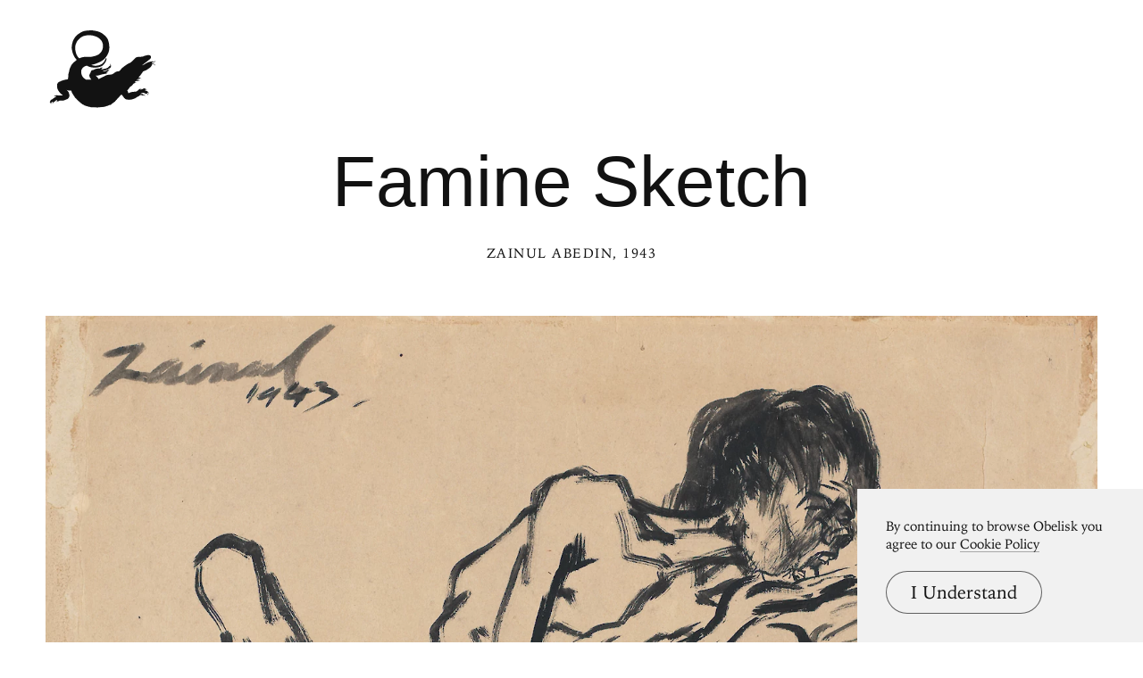

--- FILE ---
content_type: text/html; charset=UTF-8
request_url: https://www.arthistoryproject.com/artists/zainul-abedin/famine-sketch/
body_size: 15983
content:
<!DOCTYPE html><html lang="en"><head>
	<link rel="canonical" href="https://www.arthistoryproject.com/artists/zainul-abedin/famine-sketch/" /><script async src="https://www.googletagmanager.com/gtag/js?id=G-8NFEY5JVFM"></script><script>
	  window.dataLayer = window.dataLayer || [];
	  function gtag(){dataLayer.push(arguments);}
	  gtag('js', new Date());

	  gtag('config', 'G-8NFEY5JVFM');
	</script><script>
	  (function(i,s,o,g,r,a,m){i['GoogleAnalyticsObject']=r;i[r]=i[r]||function(){
	  (i[r].q=i[r].q||[]).push(arguments)},i[r].l=1*new Date();a=s.createElement(o),
	  m=s.getElementsByTagName(o)[0];a.async=1;a.src=g;m.parentNode.insertBefore(a,m)
	  })(window,document,'script','https://www.google-analytics.com/analytics.js','ga');
	  ga('create', 'UA-25630992-2', 'auto');
	  ga('send', 'pageview');
	</script><meta charset="utf-8"><link rel="apple-touch-icon" sizes="57x57" href="/apple-touch-icon-57x57.png"><link rel="apple-touch-icon" sizes="60x60" href="/apple-touch-icon-60x60.png"><link rel="apple-touch-icon" sizes="72x72" href="/apple-touch-icon-72x72.png"><link rel="apple-touch-icon" sizes="76x76" href="/apple-touch-icon-76x76.png"><link rel="apple-touch-icon" sizes="114x114" href="/apple-touch-icon-114x114.png"><link rel="apple-touch-icon" sizes="120x120" href="/apple-touch-icon-120x120.png"><link rel="apple-touch-icon" sizes="144x144" href="/apple-touch-icon-144x144.png"><link rel="apple-touch-icon" sizes="152x152" href="/apple-touch-icon-152x152.png"><link rel="apple-touch-icon" sizes="180x180" href="/apple-touch-icon-180x180.png"><link rel="icon" type="image/png" href="/favicon-32x32.png" sizes="32x32"><link rel="icon" type="image/png" href="/favicon-194x194.png" sizes="194x194"><link rel="icon" type="image/png" href="/favicon-96x96.png" sizes="96x96"><link rel="icon" type="image/png" href="/android-chrome-192x192.png" sizes="192x192"><link rel="icon" type="image/png" href="/favicon-16x16.png" sizes="16x16"><link rel="manifest" href="/manifest.json"><link rel="mask-icon" href="/safari-pinned-tab.svg"><meta name="msapplication-TileColor" content="#2b5797"><meta name="msapplication-TileImage" content="/mstile-144x144.png"><meta name="theme-color" content="#1a1369"><meta http-equiv="X-UA-Compatible" content="IE=edge,chrome=1"><meta name="viewport" content="width=device-width,initial-scale=1"><meta name="p:domain_verify" content="283f27f5335f9248b06670369c0f8036"/><meta name="generator" content="ProcessWire"><meta property='og:title' content='Famine Sketch' /><meta property='og:url' content='https://arthistoryproject.com/artists/zainul-abedin/famine-sketch/' /><meta property='og:site_name' content='Obelisk Art History' /><meta property='og:image' content='https://arthistoryproject.com/site/assets/files/32721/zainul_abedin-famine_sketch-1943-trivium-art-history-1.jpg' /><meta property='og:image:width' content='1979' /><meta property='og:image:height' content='1607' /><meta property='og:description' content='Famine Sketch is an  Ink and Paper Drawing created by Zainul Abedin in 1943.  The image is used according to  Educational Fair Use, and tagged Famine.' /><meta name='description' content='Famine Sketch is an  Ink and Paper Drawing created by Zainul Abedin in 1943.  The image is used according to  Educational Fair Use, and tagged Famine.' /><script type='application/ld+json'>{"@context": "http://schema.org/",
		   "@type": "VisualArtwork",
		   "name": "Famine Sketch",
		   "dateCreated":" 1943",
		   "artform": "Drawing",
		   "image": "https://arthistoryproject.com/site/assets/files/32721/zainul_abedin-famine_sketch-1943-trivium-art-history-1.jpg","creator": [{
					    "@type": "Person",
					    "name": "Zainul Abedin"
					  }],"artMedium": "Ink","height": [{
				         "@type": "Distance",
				         "name": "43 cm"
				        }],"width": [{
				         "@type": "Distance",
				         "name": "56.5  cm"
				        }],"about": "Famine Sketch is an  Ink and Paper Drawing created by Zainul Abedin in 1943.  The image is used according to  Educational Fair Use, and tagged Famine."}</script><title>Famine Sketch by Zainul Abedin | Obelisk Art History</title><link rel='preload' as='image' href='/site/assets/files/32721/zainul_abedin-famine_sketch-1943-trivium-art-history-1.webp' imagesrcset='/site/assets/files/32721/zainul_abedin-famine_sketch-1943-trivium-art-history-1.600x0.webp 600w, /site/assets/files/32721/zainul_abedin-famine_sketch-1943-trivium-art-history-1.800x0.webp 800w, /site/assets/files/32721/zainul_abedin-famine_sketch-1943-trivium-art-history-1.1200x0.webp 1200w, /site/assets/files/32721/zainul_abedin-famine_sketch-1943-trivium-art-history-1.1600x0.webp 1600w, /site/assets/files/32721/zainul_abedin-famine_sketch-1943-trivium-art-history-1.webp 1979w '  imagesizes='100vw'><link rel='preload' href='/site/templates/styles/fonts/iowanoldstyleroman.woff2' as='font' type='font/woff2' crossorigin><link rel='preload' href='/site/templates/styles/fonts/iowanoldstyleitalic.woff2' as='font' type='font/woff2' crossorigin><link rel='stylesheet' type='text/css' href='/site/assets/aiom/css_a32b715b52768aa220c380ca6d28a772.css'><link rel='stylesheet preconnect' href='https://use.typekit.net/pit5tdj.css' crossorigin></head><body id='body_artists' class='proCache template_artwork '><header id='masthead' class='mobilePad'><div class='adBox'><div class='adWrap'><button class='closeAd'>Close Ad</button><script async type='text/javascript' src='//cdn.carbonads.com/carbon.js?serve=CEAIP23N&placement=arthistoryprojectcom' id='_carbonads_js'></script></div></div><button class='openMenu'><svg xmlns='http://www.w3.org/2000/svg' viewBox='0 0 500 380'><path d='M223.52 365.12c-.28-.16-1.36-.3-2.59-.32-1.41-.05-2.34-.19-2.82-.44-.42-.21-.83-.3-.95-.23s-.99.28-1.94.46c-1.55.3-1.92.3-3.4-.05-1.3-.28-1.83-.3-2.52-.09-1.27.37-2.45.32-3.47-.21-.83-.42-.95-.44-1.87-.09-.79.28-1.25.3-2.13.09-.74-.16-1.25-.16-1.55 0-.9.49-4.19.02-5.76-.81-.49-.23-.72-.23-1.48.12-1.06.49-1.9.3-3.03-.62-.6-.51-.81-.56-2.08-.42-1.13.14-1.69.07-2.8-.35l-2.89-.93c-.83-.23-1.92-.6-2.43-.81-.51-.23-1.64-.6-2.54-.83-2.54-.65-5.23-1.48-6.43-2.04-.62-.25-1.5-.49-1.97-.49-1.41 0-5.3-1.76-7.03-3.17-.99-.81-2.22-1.53-3.54-2.06-2.87-1.16-4.44-2.08-5.94-3.49-.72-.67-1.48-1.23-1.69-1.23s-.97-.51-1.69-1.11l-2.82-2.2c-.83-.58-1.85-1.53-2.29-2.1-.44-.58-.88-1.06-.99-1.06-.09 0-1.25-.97-2.54-2.15l-3.05-2.47c-.37-.19-.86-.65-1.09-1.02s-1.06-1.13-1.87-1.69c-1.97-1.36-2.43-1.83-4.93-4.93-2.47-3.08-5.25-5.8-6.98-6.91-.67-.42-1.23-.86-1.23-.97 0-.12-.72-.97-1.62-1.92-1.67-1.73-2.52-3.26-3.03-5.34-.23-.95-.56-1.41-1.83-2.66-.86-.83-2.01-2.22-2.54-3.12l-1.99-3.17c-.58-.83-1.34-2.29-1.71-3.19-.51-1.23-1.09-2.1-2.29-3.38-1.78-1.9-2.45-3.35-2.29-4.97.07-.81-.16-1.41-1.69-4.32l-1.78-3.4-5.06-.02c-2.78 0-5.78-.14-6.68-.28-1.87-.3-4.9-1.23-6.78-2.04-.67-.3-1.34-.56-1.46-.56-.14 0 .53.86 1.48 1.92 2.91 3.21 6.2 7.49 6.82 8.9 2.5 5.57 3.61 9.76 3.89 14.52.14 2.34.09 2.78-.46 4.86-1.25 4.53-1.71 5.48-4.49 9.16-1.43 1.9-1.62 2.06-3.61 3.05-3.68 1.83-12 5.18-16 6.48-3.54 1.16-4.19 1.3-7.24 1.53-1.85.14-6.06.28-9.39.3l-6.04.05-.93.83c-.51.46-1.53 1.13-2.29 1.5-1.18.58-1.71.69-3.91.79-2.82.14-3.24.3-4.21 1.69a3.28 3.28 0 0 0-.62 1.92l-.02 1.04-.32-.76c-.46-1.06-.44-3.58.02-4.46.21-.37.74-1.06 1.2-1.48.76-.74.83-.9.81-2.08-.05-2.57.05-2.52-2.87-1.09-1.39.72-2.98 1.34-3.52 1.43-.9.14-1.2.39-3.58 3.03-3.68 4.07-4.76 4.74-6.43 3.89-.65-.35-.67-.32-1.71.83-.6.65-1.13 1.43-1.2 1.76-.25.99.09 2.84.81 4.14l.67 1.25-.69-.42c-.76-.44-1.87-1.9-2.41-3.17-.46-1.16-.79-3.63-.56-4.63.16-.69.14-.81-.16-.72-.19.07-.76.21-1.3.28-.53.09-1.16.25-1.36.37-.69.35-1.34 1.92-1.34 3.17 0 1.27.74 3.52 1.3 3.98.19.16.56.58.83.95l.46.67-1.2-.65c-.67-.35-1.64-1.04-2.13-1.53-.99-.97-2.04-2.94-2.04-3.89 0-.88-.16-.9-1.25-.3-1.13.62-1.5 1.34-1.55 2.87-.07 1.94 1.11 3.82 2.91 4.65.51.23.76.44.58.44-.74 0-2.71-1.16-3.63-2.1-1.06-1.11-1.92-3.26-1.92-4.76 0-.76-.09-.93-.65-1.13-1.18-.44-1.46-3.17-.49-4.46.25-.3.44-.67.44-.81 0-.16.37-.62.81-1.06.49-.49.86-1.09.95-1.6.16-.88.76-2.1 1.04-2.1.09 0 .79-.62 1.55-1.39.79-.76 1.57-1.39 1.76-1.39.21 0 .76-.35 1.23-.79.51-.44 1.46-.97 2.24-1.2 1.16-.37 1.5-.6 2.15-1.53.53-.74 1.02-1.13 1.5-1.23.39-.09 1.13-.56 1.67-1.04 1.16-1.04 2.22-1.62 3.03-1.62.6 0 1.32-.62 2.57-2.24.32-.39.88-.83 1.23-.95.37-.14 1.3-.69 2.06-1.27.93-.67 1.78-1.11 2.41-1.2.83-.14 1.62-.51 2.8-1.3.32-.23-1.27-2.22-1.99-2.5-.99-.37-3.45-.56-4.67-.37-1.18.16-2.17.97-2.82 2.31-.32.67-.32.67-.21-.6.19-2.38 1.36-3.79 3.82-4.63 1.25-.42 1.76-.46 3.52-.32 1.13.07 2.06.07 2.06-.05s.37-.35.81-.51c2.04-.72 4.97-.51 7.03.51 1.04.51 1.23.51 10.2.53l11.77.21c2.64.16 2.66.16 2.31-.3-.16-.25-2.24-2.06-4.6-4-6.38-5.3-10.52-9.67-14.71-15.59-2.96-4.16-4.69-7.35-5.92-10.87-.14-.37-.35-.9-.49-1.16-.23-.49-.9-3.42-.83-3.75.02-.09-.07-.49-.23-.88-.16-.37-.25-.99-.19-1.34.05-.37-.05-1.94-.19-3.47-.37-3.75-.32-11.08.05-11.19.23-.09.23-.23.05-.56-.3-.58-.07-1.73.37-1.92.19-.07.76-1.02 1.27-2.1.53-1.09 1.04-1.97 1.13-1.97.12 0 .32-.28.46-.62.25-.6.62-.97 3.08-3.08.49-.39.95-.67 1.06-.6.12.07.46-.14.74-.44.3-.32.72-.58.9-.58.21 0 .76-.25 1.23-.58.46-.32 1.39-.79 2.08-1.06.67-.25 1.55-.67 1.92-.9a5.78 5.78 0 0 1 1.62-.6c.49-.09 1.06-.35 1.27-.58.19-.23.76-.58 1.27-.76a42.6 42.6 0 0 0 1.73-.6c.44-.16 1.09-.44 1.43-.6.32-.19.88-.32 1.2-.32.35 0 .67-.14.74-.32.07-.19.56-.42 1.09-.49.53-.09 1.32-.35 1.73-.6.42-.23.99-.44 1.3-.44.28 0 1.3-.25 2.22-.58.93-.32 2.04-.58 2.45-.58.42 0 1.57-.3 2.57-.69.97-.37 2.17-.69 2.64-.69a4.85 4.85 0 0 0 1.6-.32c.58-.23.93-.25 1.41-.05.56.19.74.16 1.04-.14s.49-.32.95-.12c.39.19.62.16.81-.02.16-.16.49-.28.76-.28.25 0 .67-.14.93-.32.83-.56 2.75-.9 3.68-.62.81.21.88.19 1.09-.39.46-1.32.99-2.38 1.3-2.61.19-.19.3-.81.3-1.92 0-.9.16-2.22.35-2.91.19-.72.35-2.29.35-3.61 0-1.6.12-2.66.37-3.35.3-.79.37-1.71.35-4.05-.07-3.47.3-7.38.83-8.74.69-1.92.95-2.84 1.23-4.65.16-1.04.62-2.64 1.06-3.68.51-1.2.79-2.22.79-2.89 0-.58.16-1.69.32-2.45.19-.76.51-2.38.72-3.58.46-2.73 1.02-4.49 2.5-7.75.62-1.39 1.43-3.31 1.8-4.23.35-.93 1.06-2.34 1.57-3.15.53-.79.95-1.64.95-1.92 0-.67 2.2-5.04 3.1-6.17.42-.51.95-1.3 1.18-1.73.56-1.09 2.1-2.71 3.17-3.31.56-.32 1.13-.95 1.55-1.67 1.13-1.97 5.06-6.22 7.49-8.07 1.76-1.34 2.47-1.76 3.28-1.87.99-.16 1.06-.23 1.67-1.48.9-1.85 2.68-3.49 5.9-5.46.37-.21.65-.49.65-.6 0-.14-.97-1.25-2.13-2.5-5.78-6.08-7.93-9.27-12.12-17.97-3.86-8.05-5.43-12.67-7.47-21.97-2.01-9.2-1.97-8.81-1.97-15.73-.02-3.95.09-7.12.28-8.67.46-3.63 2.01-11.12 2.82-13.76.39-1.27.81-2.89.93-3.61.28-1.69 1.73-5.69 3.19-8.79 1.04-2.24 2.1-4.07 5.55-9.62 2.06-3.33 5.64-8.16 6.66-9.04a10.87 10.87 0 0 0 1.76-1.94c.86-1.25 3.21-3.33 7.93-7.03 5.02-3.93 14.43-9.74 20.14-12.42 9.11-4.28 24.93-6.59 43.46-6.36 5.71.09 7.35.19 8.09.46.51.19 1.87.42 3.01.51 5.99.46 18.04 3.24 25.3 5.85 8.26 2.96 14.45 6.66 22.78 13.62 4.63 3.89 8.7 7.89 11.98 11.82 3.05 3.65 6.38 9.67 8.14 14.66 2.64 7.56 3.35 10.94 5.02 23.45 1.94 14.71-.28 29.35-6.29 41.3-2.89 5.8-8.86 14.85-11.96 18.13-4.79 5.09-8.09 8.33-10.34 10.13-3.28 2.64-8.53 6.13-11.63 7.72-1.34.69-2.68 1.43-2.98 1.62-.28.19-1.6.76-2.89 1.27-1.32.51-5.09 2.06-8.37 3.47-9.04 3.82-13.71 5.34-25.58 8.28-2.1.51-4 1.02-4.26 1.11-.32.14.65.51 3.47 1.39 6.78 2.08 8.77 2.36 16.35 2.36 3.72 0 5.67-.12 7.82-.44 7.91-1.23 11.17-2.15 16.1-4.6 4.39-2.17 5.04-2.59 8.19-5.04 5.02-3.93 8.86-9.02 12.81-16.98.79-1.6 1.57-3.31 1.73-3.82.39-1.25 1.78-4 2.47-4.9.67-.9 1.48-1.02 1.87-.23.86 1.62.79 5.48-.16 9.41-.93 3.84-2.04 6.24-5.5 11.96-1.71 2.82-7.24 9.48-10.41 12.58-3.05 2.96-7.89 5.32-16.14 7.82-7.45 2.24-13.18 3.03-22.36 3.03-5.06 0-7.1-.09-11.26-.58-6.59-.74-12.35-2.04-15.63-3.49-.72-.3-1.41-.56-1.57-.56s-2.38-.99-4.95-2.2c-2.57-1.2-4.86-2.2-5.09-2.2-1.43 0-7.38 2.45-11.05 4.56-4.65 2.68-7.35 5.13-9.94 9.09-4.05 6.2-4.97 9-4.97 14.99.02 3.52.37 7.01.99 9.41.19.76.42 1.85.51 2.41.16.97 1.3 4 1.71 4.51.09.14.37.83.6 1.53.65 2.04 2.08 4.6 3.61 6.48 3.4 4.14 5.25 6.13 6.36 6.85a20.65 20.65 0 0 1 2.45 1.92c.72.65 1.48 1.18 1.71 1.18.65 0 1.71.76 2.78 2.01l.97 1.11 6.31.05 6.68.05c.19 0 .93-.02 1.62-.07s1.46.02 1.67.12c.21.12 1.04.12 1.85 0s1.57-.12 1.69-.02c.14.12.49.19.81.21.32 0 1.87.07 3.45.16 2.43.14 2.84.12 2.68-.16-.12-.19-1.04-1.41-2.08-2.75-2.38-3.08-5.09-7.1-5.71-8.51-.86-1.99-1.6-4.3-1.69-5.37l-.32-2.43a9.23 9.23 0 0 1 .69-4.9c.23-.51.53-1.43.69-2.01.16-.65.42-1.11.67-1.18.49-.16 1.39-1.87 1.39-2.64 0-.3.21-.79.46-1.11s.46-.72.46-.86.19-.37.44-.53c.83-.53 1.67-2.41 1.87-4.28.19-1.6.32-2.06.97-3.19l.42-.86c.12-.3.32-.53.44-.53.09 0 .25-.3.35-.69.07-.39.28-.69.46-.69.21 0 .51-.3.72-.69.21-.37.53-.69.76-.69.21 0 .65-.21.97-.46.39-.32.95-.46 1.78-.46.65 0 1.27-.09 1.34-.23.07-.12.35-.23.6-.23.23 0 .65-.14.9-.28.35-.21.62-.23 1.13-.05.56.23.72.21 1.04-.16.21-.25.67-.44 1.04-.44.76 0 3.63-1.41 4.21-2.06.53-.62 1.71-1.18 2.5-1.18.42 0 .81-.19.99-.42.19-.28.74-.49 1.43-.58.62-.09 1.32-.32 1.53-.51s.69-.35 1.06-.35c.39 0 .81-.12.95-.25.25-.25 1.23-.42 2.91-.44 1.48-.05 4.35-.56 5-.9.51-.28 1.16-.32 6.73-.3h2.5c.28 0 .51-.14.51-.32 0-.19.09-.32.23-.32.12 0 .56-.39.97-.86 2.41-2.68 2.36-2.66 4.05-2.73 1.69-.05 2.17.14 2.84 1.16l.39.58.9-.65c.49-.37 1.3-1.34 1.78-2.15l.86-1.48v1.57c0 2.29-1.18 4.42-2.98 5.34-.39.23-.72.56-.72.81s-.56.83-1.39 1.43c-1.41 1.02-1.76 1.53-.93 1.3.23-.07.58.05.74.23.19.21.51.3.93.21.35-.07.69-.02.76.09.21.35 1.18.28 1.48-.09.19-.23.67-.3 1.48-.25.67.02 1.39-.05 1.62-.16.25-.12.58-.12.88.05.37.21.62.16 1.23-.19.44-.25 1.13-.53 1.55-.62.44-.09 1.09-.32 1.46-.51s1.27-.35 2.01-.35c.76 0 1.43-.09 1.5-.21s.51-.21.97-.21 1.41-.21 2.08-.46 1.62-.46 2.1-.46c.51 0 1.02-.14 1.18-.35.16-.19.58-.35.95-.35.35 0 .72-.09.79-.23.07-.12.39-.23.69-.23s.6-.09.67-.21c.09-.12.58-.28 1.11-.37s1.11-.32 1.3-.49c.16-.19.46-.32.62-.32.19 0 .39-.21.46-.46s.32-.46.56-.46a1.1 1.1 0 0 0 .72-.35 1.1 1.1 0 0 1 .72-.35c.23 0 .53-.21.67-.46s.44-.46.67-.46.6-.25.81-.58c.21-.32.53-.58.72-.58s.44-.21.58-.46.39-.46.58-.46.35-.09.35-.21c0-.28 3.15-3.49 3.4-3.49.09 0 .32-.21.49-.46.16-.25.53-.46.86-.46.37 0 .58-.14.58-.35 0-.39.72-.46 1.09-.09.16.16.37.02.72-.53 1.62-2.68 1.69-6.82.12-8.56-.35-.39-.35-.42 0-.42.9 0 1.97.79 2.75 2.06 1.06 1.71 1.43 3.52 1.25 5.99-.09 1.16-.05 2.31.09 2.87.51 1.85-.62 4.9-2.47 6.71-1.02.99-2.94 2.17-5.39 3.35-.95.46-2.24 1.3-2.89 1.87-1.9 1.71-3.35 2.5-6.22 3.4-1.69.53-3.35 1.25-4.37 1.87-1.64 1.02-3.38 1.67-5.71 2.17-.69.16-3.15.86-5.43 1.55-2.38.72-4.93 1.34-5.97 1.46-.99.09-1.94.3-2.08.44-.32.32-.35.3 1.34.35a8.81 8.81 0 0 1 2.5.49c.95.35 1.25.37 1.9.14.51-.19.95-.19 1.34-.05.65.25 2.2.09 2.64-.25.32-.25 1.57-.3 2.57-.07.49.09.9 0 1.46-.32.44-.25 1.36-.74 2.06-1.09.69-.35 1.43-.76 1.62-.9.19-.16.74-.42 1.23-.58.83-.25 1.27-.49 3.33-1.73.42-.25.79-.62.83-.83.09-.39 1.43-.76 1.83-.53.12.07.35-.02.49-.21.58-.74 3.17-.37 3.17.46 0 .56.46.32 1.71-.86 1.55-1.46 2.29-2.91 2.17-4.28-.05-.83-.02-.95.25-.74.23.21.28.72.19 2.13-.14 2.45-.9 4.12-2.73 5.9-.76.72-1.36 1.43-1.36 1.57 0 .49-2.43 2.59-3.56 3.08l-1.18.49v2.22c0 2.06-.07 2.36-.69 3.52-.39.72-1.04 1.48-1.5 1.78-.44.28-1.23.83-1.76 1.2-1.53 1.16-2.47 1.43-5.62 1.64-1.76.12-3.58.37-4.56.67-2.31.69-4.69 1.16-7.79 1.55-1.83.23-3.79.67-6.01 1.36-4.44 1.41-14.87 4.23-17.16 4.65-1.02.19-2.52.32-3.35.32s-2.64.12-4.02.28l-2.5.28 2.22 2.1c1.23 1.18 2.22 2.24 2.22 2.41 0 .14.25.37.56.53.69.3 3.77 3.86 4.44 5.16.28.51.76 1.06 1.11 1.23.39.19.6.49.6.83 0 .3.21.72.46.95s.46.67.46.97.14.53.32.53c.19 0 .39.25.46.58.09.32.3.65.49.72.28.12 5.2-2.41 8.51-4.35.6-.35 3.4-1.69 6.24-2.98 2.82-1.27 5.6-2.61 6.17-2.98.58-.35 1.36-.72 1.73-.81.39-.07.9-.35 1.16-.56.25-.23.99-.6 1.67-.81.65-.21 1.25-.56 1.32-.74.07-.16.28-.32.44-.32.3 0 4.39-2.13 4.9-2.54.39-.32 7.08-3.01 8.33-3.35 1.62-.46 8.56-1.27 12.95-1.5 6.27-.35 11.05-1.62 14.92-3.95.83-.51 2.66-1.85 4.05-3.01 3.72-3.05 7.24-5.41 9.3-6.31 2.75-1.18 4.88-1.69 9.55-2.22 2.36-.28 4.58-.62 4.95-.76 1.11-.42 4.3-2.89 4.79-3.72.23-.42.69-.9 1.02-1.06.3-.16.62-.6.69-.97.21-.86 1.41-2.27 1.97-2.27.25 0 .46-.28.6-.74.14-.49.74-1.18 1.71-2.01.93-.79 1.67-1.67 1.99-2.31.6-1.27 1.97-2.61 3.1-3.03.44-.16 1.23-.69 1.73-1.16.51-.46 1.55-1.34 2.31-1.94.76-.62 1.8-1.57 2.31-2.13s1.46-1.36 2.13-1.76c3.4-2.15 7.68-5.09 8.42-5.8.46-.44 1.34-1.06 1.97-1.39.62-.32 1.71-1.04 2.41-1.62a12.51 12.51 0 0 1 2.54-1.57 13.91 13.91 0 0 0 2.31-1.27c1.46-1.04 6.15-3.33 8.95-4.35 2.8-1.04 2.96-1.16 10.25-7.4 6.17-5.3 10.08-9.04 12.72-12.28 3.84-4.65 4.37-5.16 6.48-6.15 3.47-1.64 5.53-2.22 9.76-2.84 3.38-.51 4.88-.6 9.23-.6 4.16 0 5.97-.12 9.23-.56 5.04-.69 6.85-1.2 9.16-2.52 1.36-.81 2.61-1.27 4.95-1.87l6.13-1.64c4.65-1.25 10.96-1.67 14.5-.93 2.24.49 4.69 1.67 5.92 2.89 2.71 2.73 3.1 6.36 1.09 10.52-1.5 3.1-2.64 4.23-10.64 10.55l-6.73 5.43c-1.55 1.3-4.42 3.45-6.36 4.79-4.44 3.08-7.91 5.76-11.24 8.72a88.84 88.84 0 0 1-4.44 3.72c-1.04.79-1.83 1.48-1.78 1.53.09.09 5.06-1.87 7.31-2.89 1.99-.93 6.45-3.49 9.99-5.76 6.17-3.98 9.18-5.34 16.49-7.45 9.04-2.59 9.83-2.71 17.28-2.45l6.61.14c1.64-.02 3.65-.62 4.83-1.48.56-.39 1.06-.65 1.13-.56.3.28-.19 1.36-.99 2.27-1.85 2.04-3.84 2.71-9.02 2.98-3.58.21-6.27.65-7.26 1.16-.44.23-.42.3.28 1.3.39.58.76 1.46.83 1.97.12.83.21.93 1.09 1.13 5.8 1.39 8.53 2.66 11.52 5.3 1.9 1.67 2.96 3.31 2.96 4.51 0 1.27-.39 1.18-1.13-.25-.51-1.04-1.02-1.6-2.15-2.43-2.84-2.08-5.9-3.1-10.59-3.56l-1.53-.14-.23 1.69c-.39 2.64-2.45 7.01-4.56 9.62-2.54 3.17-2.71 3.35-4.44 4.58-.88.62-2.75 2.06-4.16 3.21-3.01 2.45-8.35 6.01-13.18 8.79-2.68 1.53-4.58 2.41-8.37 3.84-2.71 1.02-5.32 2.08-5.78 2.38-.49.32-1.43.83-2.1 1.18-.88.44-1.2.74-1.2 1.09 0 .28-.3.79-.69 1.13-.37.35-.69.83-.69 1.06 0 .56-2.15 3.89-3.58 5.53-.67.76-2.22 2.89-3.42 4.74-3.1 4.67-3.42 5.09-6.17 7.86-2.17 2.2-6.66 7.77-6.43 8 .05.05.76-.12 1.6-.37 2.68-.83 5.25-.53 5.87.69.28.56.51.65 1.76.79 2.08.21 3.52 1.2 4.26 2.96.58 1.43.42 1.64-.51.6-.97-1.06-2.2-1.69-3.82-1.9-1.04-.16-1.13-.12-1.97.72-1.04 1.04-2.24 1.46-4.19 1.46-1.09 0-1.76.16-3.08.79a80.13 80.13 0 0 1-4.39 1.73c-2.06.74-2.87 1.16-3.47 1.78l-.79.81 2.43-.19c1.34-.09 3.33-.19 4.44-.19 1.71 0 2.08.07 2.54.49.35.32.99.56 1.87.65.74.07 1.85.39 2.45.69 1.32.67 2.8 2.24 2.8 2.98-.02.49-.05.46-.37-.12-.19-.37-.76-.86-1.3-1.13-.79-.39-1.27-.46-2.8-.39-1.78.07-1.85.09-2.57.9-1.43 1.67-2.52 1.97-5.34 1.53-3.01-.51-5.04-.12-7.52 1.46-1.09.69-2.61 1.53-3.42 1.85-.79.35-1.5.69-1.6.76-.32.35.72 1.06 1.76 1.23 2.73.39 5.13 2.61 5.09 4.67v.62l-.23-.56c-.28-.69-.67-1.02-2.22-1.76-.74-.37-1.6-.58-2.27-.58-.95 0-1.09.07-1.27.65-.74 2.04-2.17 3.05-4.6 3.24-1.43.09-1.62.16-1.73.65-.07.28-.46.74-.83 1.02-.39.28-.69.69-.69.9 0 .23-.35.69-.79 1.02-.42.35-.83.86-.93 1.18-.07.32-.35.62-.58.72-.25.07-.51.44-.6.81-.16.69-1.53 2.08-2.06 2.08-.16 0-.46.39-.65.9-.25.67-.58.99-1.32 1.32-.56.25-1.02.65-1.09.95-.09.32-.56.67-1.32.99-.67.3-1.57.86-2.04 1.27-.46.42-1.16.83-1.53.9-.39.09-.9.46-1.18.83-.28.35-.86.76-1.32.93-.51.16-.81.42-.81.67 0 .23-.25.65-.56.93-.3.28-.79 1.13-1.04 1.87-.32.88-.74 1.55-1.16 1.83-.37.25-.72.76-.79 1.11-.07.39-.49.93-1.06 1.34-.51.39-.99.9-1.09 1.16-.25.81-1.27 2.15-1.73 2.27-.32.09-.44.32-.44.93 0 .72-.12.9-.88 1.32a4.39 4.39 0 0 0-1.3 1.16c-.39.69-1.11 1.06-1.8.95-.51-.07-.51.19-.07 1.8.16.69.58 1.53.9 1.85.35.35.6.76.6.95 0 .16.46 1.27 1.04 2.45s1.16 2.73 1.3 3.45.42 1.73.65 2.27c.25.6.37 1.27.3 1.76l-.12.79 1.02-.65c.56-.35 2.68-1.43 4.72-2.43 2.96-1.43 4.35-1.94 6.94-2.61 5.04-1.27 6.38-1.48 14.92-2.13 7.35-.58 8.14-.67 9.9-1.3 2.84-.99 3.68-1.48 5.94-3.56 1.16-1.02 2.96-2.5 4.05-3.24s2.06-1.5 2.17-1.71c.44-.72 2.08-2.36 2.84-2.82.67-.42 1.04-.49 2.43-.39 1.32.12 1.85.05 2.68-.32.76-.35 1.3-.42 1.99-.32 1.67.25 3.05.83 3.72 1.53l.65.69.72-.44a9.8 9.8 0 0 1 1.6-.72c.51-.16 1.55-.65 2.31-1.09 4.9-2.78 7.98-3.03 10.64-.9.6.49 1.16.69 1.73.72 1.32.02 3.77 1.27 4.6 2.34.95 1.2 1.48 3.15 1.25 4.44-.28 1.36-.49 1.48-.49.25 0-.56-.19-1.39-.42-1.83-.76-1.43-3.42-2.82-4.58-2.38-.19.07-.32.44-.32.88 0 .9-.76 1.92-2.01 2.68l-.83.51 1.36.39c3.12.86 8.49 3.05 10.48 4.28 1.48.88 2.1 1.78 2.1 2.98 0 .67.09.83.44.83.53 0 2.89 1.55 3.77 2.47.35.37.86 1.3 1.11 2.04.58 1.64.9 4.74.49 4.74-.14 0-.25-.28-.25-.62-.02-1.06-.76-2.8-1.55-3.61-.39-.44-1.43-1.16-2.31-1.6-1.8-.95-2.75-.95-3.84-.05-.37.3-.95.62-1.27.69a15.84 15.84 0 0 0-.83.19c-.14.02.23.37.81.76 3.42 2.36 5.23 6.78 4 9.78l-.42 1.02-.28-1.55c-.35-1.83-1.13-3.65-2.06-4.74-.83-.97-2.45-2.1-3.31-2.27-.56-.12-.76-.02-1.16.56-.28.37-.81.81-1.2.97-.6.25-.81.21-1.62-.21-.51-.25-1.13-.49-1.39-.49-.25 0-.56-.21-.69-.46-.32-.6-2.75-2.24-4.12-2.78-1.39-.53-3.33-.95-4.79-1.02-.62-.05-1.34-.14-1.55-.23a1.04 1.04 0 0 0-.81-.02c-.23.09-.88.25-1.46.35-.58.12-1.46.25-1.97.35-.51.09-1.83.62-2.94 1.18-1.09.56-2.15 1.02-2.34 1.02s-.46.16-.62.35-.46.35-.69.35-.46.16-.56.35c-.07.19-.32.35-.56.35-.23 0-.67.25-.95.56l-.51.56 5.04.09c4.88.09 5.09.12 6.22.72.65.32 1.34.86 1.55 1.16.3.49.6.58 2.06.69 2.13.16 3.52.76 4.72 2.04 1.8 1.92 2.41 3.35 2.41 5.64 0 1.32-.32 1.18-.69-.28-.53-2.17-2.78-4.05-5.23-4.39-.83-.12-1.3-.02-2.04.32-2.91 1.46-4.88 1.3-7.91-.6-1.85-1.18-2.64-1.2-5.11-.25-3.17 1.25-3.52 1.43-4.14 2.24-.99 1.32-3.86 3.45-5 3.72-1.48.37-4.02 1.55-5.25 2.43-.58.42-1.53.95-2.08 1.18a7.91 7.91 0 0 0-1.85 1.04c-.46.37-1.3.88-1.87 1.18-.58.28-1.5.9-2.08 1.39-.58.46-1.3.95-1.62 1.04s-1.02.53-1.55.95c-.65.53-1.2.79-1.71.79-.46 0-.97.21-1.3.49-.56.56-2.24 1.23-4.23 1.71-1.92.49-4.09 1.25-4.86 1.71-.49.3-5.46 1.18-6.61 1.18-.53 0-1.62.21-2.43.44-1.2.35-1.94.42-3.91.32a140.08 140.08 0 0 0-5.64-.07c-3.91.02-7.05-.32-8.28-.95-.81-.42-1.04-.44-2.22-.19-1.2.23-1.32.23-1.69-.23-.23-.3-.67-.49-1.06-.49-.79 0-2.64-1.32-3.03-2.17-.14-.32-.51-.6-.93-.67-.44-.09-.99-.51-1.46-1.09-.42-.51-.88-.93-1.04-.93-.53 0-1.67-1.16-2.04-2.06-.19-.51-.6-1.04-.88-1.2-.74-.37-1.34-1.16-1.34-1.78 0-.32-.25-.67-.67-.93-.9-.56-1.87-1.76-1.87-2.34 0-.28-.14-.49-.32-.49-.16 0-.37-.35-.46-.74-.07-.42-.46-1.06-.83-1.46-1.99-2.01-3.7-4.05-4.28-5.02-.35-.62-.65-1.11-.65-1.11-.32 0-2.82 1.18-3.12 1.46-.23.23-.56.39-.69.39-.14 0-.42.3-.62.67-.19.37-.74.86-1.25 1.11-.51.23-1.09.72-1.32 1.11-.23.37-.93 1.2-1.55 1.85-.62.62-1.39 1.71-1.69 2.38-.37.81-.81 1.36-1.34 1.69-.44.25-.9.76-1.06 1.13s-1.3 1.67-2.52 2.87c-1.23 1.2-2.59 2.66-3.03 3.24s-1.16 1.25-1.55 1.5c-.42.25-.76.58-.76.69 0 .25-5 5.37-5.57 5.71-.19.12-.58.6-.88 1.06-.28.46-.72.93-.97.99-.28.09-.62.49-.79.88-.39.93-1.18 1.78-1.62 1.78-.23 0-.35.25-.35.79 0 1.02-.62 1.76-2.01 2.43-.67.3-1.32.81-1.55 1.23-.51.86-1.67 1.57-2.52 1.57-.46 0-.97.37-2.04 1.5-1.2 1.27-1.55 1.5-2.2 1.5-.6 0-.79.09-.79.42 0 .79-1.94 2.13-3.08 2.13-.42 0-.67.25-1.09 1.13-.58 1.25-1.55 2.1-2.64 2.34-.49.09-.83.35-1.04.81-.6 1.25-2.29 2.29-3.49 2.15-.37-.02-.86.12-1.09.3-1.04.9-3.52 1.2-4.28.51-.42-.37-.46-.35-1.13.46-1.09 1.32-2.59 2.1-4.09 2.13-1.11 0-1.34.09-2.15.86-1.2 1.13-2.57 1.57-3.4 1.06-.58-.37-.65-.35-1.43.25-.9.72-2.34 1.06-2.75.65-.19-.19-.42-.09-.88.35-1.2 1.11-1.85 1.39-3.35 1.43-.97.02-1.67.19-2.1.46-.83.58-2.47.74-3.75.37-.99-.28-1.04-.28-1.85.44-1.09.95-1.71 1.06-3.58.72-1.36-.25-1.71-.25-2.47.05-1.36.56-2.87.69-3.52.32-.51-.28-.69-.25-1.73.3-1.3.67-3.26.76-4.12.16-.39-.28-.58-.28-1.41.09-.72.32-1.87.46-4.44.58-2.66.14-3.7.28-4.51.62-1.3.56-4.32.79-4.97.37zm208.4-84.97c1.94-.56 2.13-.65 1.9-1.02-.53-.86-2.84-1.18-4.23-.6-.88.37-.99.62-.46 1.06a1.1 1.1 0 0 1 .35.72c0 .56-.09.56 2.45-.16zm-163.23-78.7c1.71-.88 2.57-2.29 2.96-4.79l.16-1.11-1.36 1.18c-.74.65-1.8 1.41-2.34 1.69-.88.44-.95.56-.74.97.14.28.19.9.09 1.48-.16 1.16-.05 1.23 1.23.58zM141.4 131.84c2.5-1.43 11.56-4.42 14.48-4.74.69-.09 3.05-.49 5.2-.88l3.93-.72 9.94.3c13.27.39 17.74.35 20.12-.21a43.15 43.15 0 0 1 3.58-.69c.95-.14 3.45-.69 5.55-1.25l6.94-1.78c5.39-1.32 11.93-3.68 15.89-5.74 1.94-1.02 4.28-2.36 5.2-2.96 2.34-1.53 8.44-7.77 9.71-9.92.53-.88 1.34-2.08 1.8-2.66s1.16-1.76 1.53-2.66c.37-.88 1.02-2.08 1.46-2.64a11.74 11.74 0 0 0 1.09-1.78c.62-1.46 1.99-6.73 2.78-10.57.72-3.63.79-4.28.79-8.19 0-2.34-.12-5.25-.25-6.5-.46-4.42-2.71-11.19-5.46-16.6-1.71-3.31-6.45-8.95-10.13-12-3.91-3.24-5.13-4.12-8.16-5.87-6.06-3.54-11.4-5.67-20.21-8.02-5.11-1.39-6.04-1.55-10.13-1.94-8.26-.81-21.69-.56-25.79.49-1.02.28-3.56.83-5.67 1.25-11.1 2.29-17.69 6.17-28.86 17.09-7.26 7.1-9.94 11.68-14.41 24.54-.97 2.82-1.2 3.89-1.83 8.26-1.09 7.89-.9 14.48.6 21.23 3.19 14.22 6.08 21.53 11.22 28.45 1.5 2.04 7.05 7.35 7.7 7.4.12 0 .74-.3 1.39-.67z'/></svg></button></header><div class='menuModal'><button class='menuModalClose closeButtonLarge'>Close Menu</button><div class='d2 paddingTop2 paddingBottom2'>Welcome to Obelisk, <br />a place to discover art.</div><div class='searchWrap'><div class='ajaxWrapper'><form class='ajaxSearchForm searchForm homeSearch' method='get' action='/search/'><input id='menuSearch' class='ajaxSearchKeywords searchKeywords' placeholder='Search' type='text' name='keywords' value='' /></form><div class='content-container'></div><div class='original-content'><div class='twoColumn'><a class='textListItem' href='/artists/'>Artists</a><a class='textListItem' href='/discover-artwork/'>Artwork</a><a class='textListItem' href='/timeline/'>Movements</a><a class='textListItem' href='/subjects/'>Themes</a><a class='textListItem' href='/mediums/'>Mediums</a><a class='textListItem' href='/essays/'>Essays</a><a class='textListItem' href='/quizzes/'>Quizzes</a></div><div class='twoColumn'><a class='textListItem' href='/'>Home</a><a class='textListItem' href='/about/'>About</a><a class='textListItem' href='http://store.arthistoryproject.com/'>Store</a><a class='textListItem' href='https://discord.gg/bR9ugmH'>Discord</a><a class='textListItem' href='https://www.patreon.com/arthistory'>Membership</a><br><button id='toggleMode' class='btn-toggle textListItem' aria-label='Change Mode'>Change Mode</button></div><div class='clear'></div></div></div></div></div><div class='closeModalOverlay'></div><div class='intro textCenter artwork'><div class='text pb3'><h1 class='d1  pb1'>Famine Sketch </h1><span class='smallHeader'><a class='underlineOnHover' href='/artists/zainul-abedin/'>Zainul Abedin</a>, 1943</span></div></div><div class='frame'><picture><source srcset='/site/assets/files/32721/zainul_abedin-famine_sketch-1943-trivium-art-history-1.600x0.webp 600w, /site/assets/files/32721/zainul_abedin-famine_sketch-1943-trivium-art-history-1.800x0.webp 800w, /site/assets/files/32721/zainul_abedin-famine_sketch-1943-trivium-art-history-1.1200x0.webp 1200w, /site/assets/files/32721/zainul_abedin-famine_sketch-1943-trivium-art-history-1.1600x0.webp 1600w, /site/assets/files/32721/zainul_abedin-famine_sketch-1943-trivium-art-history-1.webp 1979w ' sizes='100vw'/><source srcset='/site/assets/files/32721/zainul_abedin-famine_sketch-1943-trivium-art-history-1.600x0.jpg 600w, /site/assets/files/32721/zainul_abedin-famine_sketch-1943-trivium-art-history-1.800x0.jpg 800w, /site/assets/files/32721/zainul_abedin-famine_sketch-1943-trivium-art-history-1.1200x0.jpg 1200w, /site/assets/files/32721/zainul_abedin-famine_sketch-1943-trivium-art-history-1.1600x0.jpg 1600w, /site/assets/files/32721/zainul_abedin-famine_sketch-1943-trivium-art-history-1.jpg 1979w ' sizes='100vw'/><img class='dynamicImage' src='/site/assets/files/32721/zainul_abedin-famine_sketch-1943-trivium-art-history-1.webp' height='1607' width='1979' alt='Famine Sketch, Zainul Abedin'  /></picture><div class='overlay'></div></div><div class='zoomHolder'><img id='zoomObject' data-src='/site/assets/files/32721/zainul_abedin-famine_sketch-1943-trivium-art-history-1.jpg' height='1607' width='1979' alt='Famine Sketch, zoomed in' /><div class='controlHolder' data-elem='controlHolder'><button id='closeZoom' class='closeButton circleButton'><span></span><span></span></button><button data-elem='zoomIn' class='zoomIn circleButton'><span></span><span></span></button><button data-elem='zoomOut' class='zoomOut circleButton'><span></span></button></div></div><div id='scaleComparison' class='medium' data-ratio='4.1860465116279'><div class='comparison' style='position:relative;'><span id='dimensionMeta' class='height smallHeader'>43 cm</span><picture><source srcset='/site/assets/files/32721/zainul_abedin-famine_sketch-1943-trivium-art-history-1.800x0.webp' /><source srcset='/site/assets/files/32721/zainul_abedin-famine_sketch-1943-trivium-art-history-1.800x0.jpg' /><img id='scaleTarget' src='/site/assets/files/32721/zainul_abedin-famine_sketch-1943-trivium-art-history-1.800x0.jpg' height='650' width='800' alt='Famine Sketch scale comparison' /></picture><span class='width smallHeader'>56.5  cm</span><div class='overlay'></div><svg xmlns='http://www.w3.org/2000/svg' viewBox='0 0 400 1630'><path d='M394.4 483.4c-7-84.9-20.5-104.4-33.5-118.4 -12.9-14-76.9-42.5-90.4-46S253 292 253 292h-4.5l-2-21c7.5-32 14.8-35.9 24.8-56.9 1.4-2.9 2.7-6 4-9.2 3.5-5.4 8.4-12.1 10.1-14.8 2.4-3.9 6.5-3 10-3.2s8.3-3.5 13.6-3.4c5.3 0.1 2.2 5 4.2 8.2 2 3.2-2 4.2-0.1 6.9 1.9 2.7 4.6 1.5 3.6-0.3 -0.9-1.8 0.1-2.8 1.5-4 1.3-1.2-0.7-10.1-1.9-13.6 -1.2-3.5-4.6-2.7-9.7-2.7s-8.6-3.4-8.6-3.4 3.1-4.6 3.8-11.3c0.7-6.7-3-11.7-3-11.7 2.4 0 6.3-2.8 9.2-3.8 2.8-0.9 2.3-3 1.1-4.4 -1.2-1.5-5.8 2.4-10.4 3.1 -4.6 0.7-3.9-2-5.1-4.6 -1.2-2.6-5.9-9.7-4-10.8 1.9-1.1 7.8 3.2 8.8 0.5s-4.2-5.8-8.9-9.4 -3-5.9-3.1-8.8c-0.1-2.8-10-5.7-10.6-8.9 -0.7-3.2-3.5-11.6-3-13.9 0.5-2.3 4.7-1.8 9.6 2 4.8 3.8 7.5 4.3 9.6 5 2 0.7 4.4-2 1.6-5 -2.8-3-5.9-1.1-9.2-3.6 -3.2-2.6-7.9-3.6-9-5.8 -1.1-2.2 3.1-3 7.1-3.5s5.7-1.2 9-4.7c3.4-3.5 3.2-1.3 6.7 0.4 3.5 1.8 5.3 5.9 7.4 7.5 2.2 1.6 3.8 1.3 4.4-1.1 0.7-2.4-3.1-9-7.7-13.2 -4.6-4.2-10.8-4.7-14.4-4.4 -3.6 0.3-10.2-3.2-14.4-2.8s-9-0.8-9-0.8c0.4-4-1.9-7.5-4-9.7 -2.2-2.2-9.7-0.4-14.8-0.9s-8.1 2-10.6 2.3c-2.6 0.3-0.9-5.5-3.2-8.6 -2.3-3.1-6.3-6.6-9.8-7.8s-4.3 2.8-1.3 4c3 1.2 5.4 5.8 6.5 7.3 1.1 1.5-1.5 4.2-3.6 1.1 -2.2-3.1-4.8-3.2-7.9-2.8 -3.1 0.4-3.9-4.3-6.1-7.8 -2.2-3.5-8.1-1.9-10.8-1.5s-2 4.3-1.5 6.3c0.5 2-3.1 3.9-5.1 7.3 -2 3.4-3.6 4.4-5.1 2.3 -1.5-2.2 2.6-4.6 2-6.9s2.2-5.8-0.9-6.5c-3.1-0.7-5.8-0.5-7.5-5.3 -1.8-4.7-8.5-10.9-10.5-14.8 -2-3.9-7.7-7.9-8.5-9.8 -0.8-1.9-5.4-4.6-6.2-7.3s-2.3-1.6-4.2 0c-1.9 1.6-0.1 3.6 2.8 5.8 3 2.2 1.5 4.2 2.4 7 0.9 2.8 4.8 2.4 7.4 6.3 2.6 3.9 2.2 4.6 2.2 4.6 -3.8 0-7-4.8-11.2-5.4s-5.8 0.9-8.9 2.8c-3.1 1.9-0.3 6.1-0.3 6.1s-4.8-1.8-8.5 0c-3.6 1.8-2.2 7.3-2.2 7.3s-1.2 0.1-3.2-0.7c-2-0.8-5.8 0.1-7.7 0.1 -1.9 0-8.1-1.3-10.8-3.1 -2.7-1.8-3.6 0.4-3 2.4 0.7 2-0.3 4.2 3.9 4.2 4.2 0 4.4 1.2 7.5 0.3 3.1-0.9 7 0.8 9.7 0.7 2.7-0.1 2 2 0.7 2.8 -1.3 0.8-3.1-0.3-5.7 0 -2.6 0.3-3.5 3.6-3.5 3.6 -2.2-2-4.7-0.5-5 0.8s2.6 2.4 2.6 2.4c-0.9 1.5-1.3 7-1.3 7s-2.7 0-3.9 1.5c-1.2 1.5-3.1 3.8-5.5 5.5 -2.4 1.8 1.3 4 3.1 3.1 1.8-0.9 5.3-4.6 5.3-2.4 0 2.2-0.1 4.8-2.3 6.1 -2.2 1.2-8.6-1.6-10.2-1.8 -1.6-0.1-4-1.2-5.5 0 -1.5 1.2-6.3 4.8-8.5 5.5 -2.2 0.7 0 4.4-0.7 5.4s-3.4 2.2-6.9 2.3c-3.5 0.1-1.3 5.3-0.5 6.6s3.4 2.7 1.5 4.2c-1.9 1.5-0.8 4.2 1.3 4.7 2.2 0.5 3.6-2.2 4.7-0.9s-2.2 2.3-4.3 3.9c-2.2 1.6-4.8 0.4-5.5-0.7 -0.7-1.1-2.6-0.3-2.3 2 0.3 2.3 4.6 4.2 4.6 4.2s0.1 0.9-3.5 1.3c-3.6 0.4-2.8 3.9-2 6.1s5.4 2.7 5.4 2.7c-0.3 2.3-5.3 7.5-5.1 9.4 0.1 1.9-0.7 5.5 1.2 6.1 1.9 0.5 2.8-0.3 2.8-2.3 0-2-0.1-4.2 1.8-5.7 1.9-1.5 5.8-5.7 7.1-7.9s3.2-0.5 2.8 0.8c-0.4 1.3-5.1 8.3-6.5 10.2s-2.7 3.8-2.6 6.7c0.1 3 1.8 3.4 3 2.4 1.2-0.9 0.8-3.8 2.2-5 1.3-1.2 2.7-1.2 4.8-1.5 2.2-0.3 5.3-4.7 7-6.3 1.8-1.6 3 0.3 4.2 1.5 0.5 0.5 0.3 4.4-0.1 8.6 -16.4 17.2-15.3 42.9-15.3 42.9s0 0-12-0.5 -12.1 20.4-12.1 20.4 -1 0-1.6 0c-1.2 0-1.3 0.9-1.3 2.7 0 1.7 0.7 1.9 1.9 2 0.7 0.1 1.2 0.1 1.2 0.1 6 22.5 23 20.8 23 20.8s0 21.5 1 31 13.7 44.5 21.4 51.6c6.9 6.4 30.1-2.1 30.1-2.1l1.5 14.5c0 0-54.8 19.6-69.2 26.5 -25.6 12.3-45 32.6-49.3 66.7 -2.2 17.5-10.9 130.6-18.4 177.6s-3 179.4-1 204.9S4.9 824 4.9 824c-4.1 5.5-5.3 4.4-4.8 8.5 0.8 6.4 5.1 16.7 5.1 16.7s-2 10.5 4 22.5 9 38 10.5 58 12 25.5 12 25.5 3 24.5 13.5 56c10.4 31.5 80.9 333.8 86.9 371.8 6 37.9 24 87.4 24 87.4s-8 3-6.5 9.5 3.5 8 5.5 17 14 5 14 5l2.5 16c0 0-48.5 37-59.5 45.5s-19 10-36 12 -12.5 18.5-12.5 18.5 -10 2.5-13 2.5 -5.5 0.5-5.5 5c0 0 2 7.5 14 12s51.5 3 51.5 3 35.1 10.5 52.5 10.5c17.4 0 38.4-2 80.9-9 42.4-7 89.9-8.5 89.9-8.5s5-19 1.5-31 -17.5-34.5-20.5-54.5 1.5-48 1.5-48l42.5-24c0 0 0-9 0-16.5s-6.5-8.5-6.5-8.5 -3.5-48-10-127.9 -17-111.4-17-111.4c5.5-66.9-1-110.4-8.5-139.9s1-125.4 1-125.4c8 12 12.5 12.5 15.5 9.5s-3-31.5-3-31.5 17-10.5 30.5-39c18-38 14.5-109.4 14.5-109.4s5-9.5 15-27.5S401.4 568.5 394.4 483.4zM293.9 167.3c1.7-2 0.1-3.9 1.1-5.5 1-1.6 1.7-5.6 2.7-4.7 2 1.6 0.2 3.4 0.8 4.7 0.6 1.3 2.1 3 0.4 4.9s-1.7 5.5-3.7 4.8C293.4 170.8 292.2 169.3 293.9 167.3zM289.1 157.8c0.8-0.7 2.1-3 2-4.5s0.7-2.4 1.2-1.7c0.8 1.1 0.4 1.8 0.7 3.5s0.7 2.9-0.4 3.9c-1.1 0.9-0.6 3.2-1.1 4.5 -0.5 1.3-1.9 2.6-1.9 1.3S288.3 158.5 289.1 157.8zM283.2 136.4c2.3 1.4 0.3 3.4 2.7 5.4 2.4 2.1 0.4 3.8 1 5.9 0.6 2.1-0.2 4.3-1.1 6.2 -0.9 1.9-2 2.1-1.9-1.1 0.1-3.2-0.9-12-1.6-13.9C281.5 136.9 282 135.7 283.2 136.4zM277.3 116.8c1.5 1.9-0.8 3.9-2.2 1.1C272.6 112.7 275.8 114.9 277.3 116.8zM274.1 74.1c3.4-0.7 5.7-1.8 8.4-2.9 2.7-1.1 3.8 0.1 4.4 1.8 0.6 1.7-0.4 2.4-4.1 4.4 -3.6 1.9-6.9 1.4-11 1 -4.1-0.4-7 1.6-6.9 0C265 77 270.7 74.8 274.1 74.1zM261.8 68.5c0.8-0.2 7.3 0.9 9.3 0.2 1.9-0.7 2.9 0.5 1.7 2 -1.2 1.5-5.5 1.5-6.9 1.5 -1.5 0-2.2 1.7-6.7 3.2s-2.4-0.3-4.6-1.6 -2.5-3.1-1.6-3.7c0.8-0.6 1.6-1 3.2-1.6 1.6-0.6 1.3 3.4 2.9 3.8S261 68.7 261.8 68.5zM249.4 55.8c2.2 0 5.6 0.9 7.7 0.5 2.1-0.4 2.7 2.1 2.7 2.1s-0.2 1.6-3.2 2.6c-3 1-5 0.1-7.4-0.1 -2.4-0.2-1.8 2.2-4.5 2.5 -2.7 0.3-3.6 2.7-4.7 2.4 -1-0.3-0.5-3-0.9-5.8C238.8 57.6 247.2 55.8 249.4 55.8zM175.2 35.7c0.9 1.3 5.3 6 3.8 7.6 -1.5 1.5-2.8 2.1-3.6 1.4 -0.8-0.7 1.3-2.3 1.3-4.4 0 0 0.3-1.1-1.5-2.5C173.4 36.4 174.3 34.4 175.2 35.7zM162.9 57.3c0.1 2.5-0.6 2.7-2.2 1.9s-4.2-2.8-5.6-3.8 0.6-2.7 1-4.4c0.2-0.9 3.9-0.7 5.6-0.9S162.8 54.8 162.9 57.3zM155 28.7c-0.1 1.1 0.3 1.2 2.4 2.9 2.1 1.7 4.1 2.3 4.1 2.3s0.4 3.1 0 2.3c-0.4-0.8-2.9-1.5-5.6-2 -2.7-0.6-4.3-2.2-5.9-3.2C148.5 29.9 155 28.7 155 28.7zM150.7 47.2c1.4 0.1 4.8-1.5 4.2-0.4 -0.6 1.1-0.3 3.5-2 4 -1.7 0.5-1.9 2.1-2.9 1.4 -1-0.7 0.2-1.9-1.1-3.9C147.5 46.3 149.4 47.1 150.7 47.2zM145.3 61.4c1.2 0 1.9 1.7 0.9 2.7 -1 1-0.2 4.4-1.4 4.8 -1.1 0.4-3.6-2.7-3.5-3.8C141.5 63.6 144.1 61.4 145.3 61.4zM127.3 52.1c1.1-2.1 2.4-0.8 3.9-0.5 1.5 0.3 2.4-0.6 4.5-1.5s0.9 2.3-1 3.1 -2.7 1.9-5.6 2.4S126.2 54.1 127.3 52.1zM101 79.4c-1.7 1.6-3.7 1-3.7 1 -0.4-1.8-1.4-3.1 1.5-4.8s5.5-2.7 6.4-2c0.9 0.6 5.2-0.2 5.4 1.4 0.2 1.5 0.7 3-1.8 2.8C106.3 77.6 102.7 77.8 101 79.4zM74.2 179.1c2.8-2.8 11.4-1.3 16.2-0.6 0 0 0.6 13.1 0.4 19l-22-1.4C68.6 188.5 71.1 182.1 74.2 179.1zM89.8 219.3c-4.1 0.6-10.3-2-13-4.4 -2.7-2.4-6.8-9.3-7.9-14l22 1.5C91.2 205.6 89.8 219.3 89.8 219.3zM253.8 1516.2c-8.2 2.7-20 2.4-20 2.4 0.1-6.8-3.6-16.7-3.6-16.7h-3.1l-0.3-10.9c0 0 6.8-2.8 6.8-7.2s0.3-15 0-24.2c-0.4-9.3-7.2-9.6-7.2-9.6s-1.7-18.7-4.1-100.3 -17.4-100.5-17.4-100.5c0-58.3-14.6-101.7-14.6-101.7 1-5.8 4-55.3 4-55.3l6.5 6.3c0 0 12.3 62.8 17.1 103.8 4.8 41 22.9 77.5 22.9 77.5s0.8 24.9 1.4 52.2c0.6 27.3 7.1 88.1 6.1 103.1s-3.1 18.7-3.4 29 8.9 11.3 8.9 11.3C255.2 1485.3 253.8 1516.3 253.8 1516.2z'/></svg></div></div><div class='metaSummary col8 paddingBottom3'><p class='d2 paddingTop3'><em>Famine Sketch</em> is an  <a class='lowerCase' href='/mediums/ink/'>Ink</a> and <a class='lowerCase' href='/mediums/paper/'>Paper</a>&nbsp;<a class='lowerCase' href='/subjects/drawing/'>Drawing</a> created by <a href='/artists/zainul-abedin/'>Zainul Abedin</a> in <a href='/timeline/20th-century/1940-1949/'>1943</a>.  The image is used according to  <a class='lowerCase' href='/about/copyright-information/copyrighted-material/'>Educational Fair Use</a>, and tagged <a class='lowerCase' href='/subjects/famine/'>Famine</a>. <a class='externalLink' target='_blank' rel='noopener noreferrer' href='https://www.documenta14.de/en/south/888_so_many_hungers'>Source</a><a class='kaleidoscopeCta' href='https://arthistoryproject.com/kaleidoscope/?a=32721' target='_blank'>See Famine Sketch in the Kaleidoscope</a></p></div><div class='tabs paddingTop2 clear'><div id='tabBtns' class='tabButtons col10'><span class='line'></span><button class='tabButton active' data-tab='t3'>More Abedin</button><button class='tabButton' data-tab='t2'>Ink Artwork</button><button class='tabButton' data-tab='t4'>Made in 1943</button><span class='line'></span></div><div id='t3' class='tab paddingTop2 active'><div class='grid col10 threeUp artwork'><a class='gridItem artwork ' href='/artists/zainul-abedin/famine-sketch-2/'><div class='gridItemBackground'><picture><source srcset='/site/assets/files/32726/zainul_abedin-famine_sketch-1943-trivium-art-history.600x0.webp 600w, /site/assets/files/32726/zainul_abedin-famine_sketch-1943-trivium-art-history.800x0.webp 800w, /site/assets/files/32726/zainul_abedin-famine_sketch-1943-trivium-art-history.1200x0.webp 1200w, /site/assets/files/32726/zainul_abedin-famine_sketch-1943-trivium-art-history.1600x0.webp 1600w, /site/assets/files/32726/zainul_abedin-famine_sketch-1943-trivium-art-history.2000x0.webp 2000w, /site/assets/files/32726/zainul_abedin-famine_sketch-1943-trivium-art-history.webp 2314w ' sizes='(max-width: 600px) 88vw, (max-width: 800px) 88vw, (max-width: 1600px) 33.33vw, (max-width: 2000px) 33.33vw, 33.33vw'/><source srcset='/site/assets/files/32726/zainul_abedin-famine_sketch-1943-trivium-art-history.600x0.jpg 600w, /site/assets/files/32726/zainul_abedin-famine_sketch-1943-trivium-art-history.800x0.jpg 800w, /site/assets/files/32726/zainul_abedin-famine_sketch-1943-trivium-art-history.1200x0.jpg 1200w, /site/assets/files/32726/zainul_abedin-famine_sketch-1943-trivium-art-history.1600x0.jpg 1600w, /site/assets/files/32726/zainul_abedin-famine_sketch-1943-trivium-art-history.2000x0.jpg 2000w, /site/assets/files/32726/zainul_abedin-famine_sketch-1943-trivium-art-history.jpg 2314w ' sizes='(max-width: 600px) 88vw, (max-width: 800px) 88vw, (max-width: 1600px) 33.33vw, (max-width: 2000px) 33.33vw, 33.33vw'/><img class='dynamicImage' src='/site/assets/files/32726/zainul_abedin-famine_sketch-1943-trivium-art-history.webp' height='3000' width='2314' alt='Famine Sketch, Zainul Abedin' loading='lazy' /></picture></div><div class='gridItemInfo'><h3 class='gridItemTitle'>Famine Sketch</h3><span class='gridItemCaption b2'>1943</span></div></a></div></div><div id='t2' class='tab paddingTop2'><div class='grid col10 threeUp artwork'><a class='gridItem artwork ' href='/artists/antonio-santelia/the-new-city-house-staircasing/'><div class='gridItemBackground'><picture><source srcset='/site/assets/files/10290/antonio_santelia-the_new_city_--_house_staircasing-1914-trivium-art-history.600x0.webp 600w, /site/assets/files/10290/antonio_santelia-the_new_city_--_house_staircasing-1914-trivium-art-history.800x0.webp 800w, /site/assets/files/10290/antonio_santelia-the_new_city_--_house_staircasing-1914-trivium-art-history.1200x0.webp 1200w, /site/assets/files/10290/antonio_santelia-the_new_city_--_house_staircasing-1914-trivium-art-history.webp 1417w ' sizes='(max-width: 600px) 88vw, (max-width: 800px) 88vw, (max-width: 1600px) 33.33vw, (max-width: 2000px) 33.33vw, 33.33vw'/><source srcset='/site/assets/files/10290/antonio_santelia-the_new_city_--_house_staircasing-1914-trivium-art-history.600x0.jpg 600w, /site/assets/files/10290/antonio_santelia-the_new_city_--_house_staircasing-1914-trivium-art-history.800x0.jpg 800w, /site/assets/files/10290/antonio_santelia-the_new_city_--_house_staircasing-1914-trivium-art-history.1200x0.jpg 1200w, /site/assets/files/10290/antonio_santelia-the_new_city_--_house_staircasing-1914-trivium-art-history.jpg 1417w ' sizes='(max-width: 600px) 88vw, (max-width: 800px) 88vw, (max-width: 1600px) 33.33vw, (max-width: 2000px) 33.33vw, 33.33vw'/><img class='dynamicImage' src='/site/assets/files/10290/antonio_santelia-the_new_city_--_house_staircasing-1914-trivium-art-history.webp' height='2396' width='1417' alt='The New City — House Staircasing, Antonio Sant&#039;Elia' loading='lazy' /></picture></div><div class='gridItemInfo'><h3 class='gridItemTitle'>The New City — House Staircasing</h3><span class='gridItemCaption b2'>Antonio Sant&#039;Elia, 1914</span></div></a><a class='gridItem artwork ' href='/artists/herrad-of-landsberg/hortus-deliciarum-philosophy-and-the-seven-liberal-arts/'><div class='gridItemBackground'><picture><source srcset='/site/assets/files/15673/herrad_of_landsberg-hortus_deliciarum_--_philosophy_and_the_seven_liberal_arts-1180-trivium-art-history-1.600x0.webp 600w, /site/assets/files/15673/herrad_of_landsberg-hortus_deliciarum_--_philosophy_and_the_seven_liberal_arts-1180-trivium-art-history-1.800x0.webp 800w, /site/assets/files/15673/herrad_of_landsberg-hortus_deliciarum_--_philosophy_and_the_seven_liberal_arts-1180-trivium-art-history-1.1200x0.webp 1200w, /site/assets/files/15673/herrad_of_landsberg-hortus_deliciarum_--_philosophy_and_the_seven_liberal_arts-1180-trivium-art-history-1.1600x0.webp 1600w, /site/assets/files/15673/herrad_of_landsberg-hortus_deliciarum_--_philosophy_and_the_seven_liberal_arts-1180-trivium-art-history-1.2000x0.webp 2000w, /site/assets/files/15673/herrad_of_landsberg-hortus_deliciarum_--_philosophy_and_the_seven_liberal_arts-1180-trivium-art-history-1.webp 2412w ' sizes='(max-width: 600px) 88vw, (max-width: 800px) 88vw, (max-width: 1600px) 33.33vw, (max-width: 2000px) 33.33vw, 33.33vw'/><source srcset='/site/assets/files/15673/herrad_of_landsberg-hortus_deliciarum_--_philosophy_and_the_seven_liberal_arts-1180-trivium-art-history-1.600x0.jpg 600w, /site/assets/files/15673/herrad_of_landsberg-hortus_deliciarum_--_philosophy_and_the_seven_liberal_arts-1180-trivium-art-history-1.800x0.jpg 800w, /site/assets/files/15673/herrad_of_landsberg-hortus_deliciarum_--_philosophy_and_the_seven_liberal_arts-1180-trivium-art-history-1.1200x0.jpg 1200w, /site/assets/files/15673/herrad_of_landsberg-hortus_deliciarum_--_philosophy_and_the_seven_liberal_arts-1180-trivium-art-history-1.1600x0.jpg 1600w, /site/assets/files/15673/herrad_of_landsberg-hortus_deliciarum_--_philosophy_and_the_seven_liberal_arts-1180-trivium-art-history-1.2000x0.jpg 2000w, /site/assets/files/15673/herrad_of_landsberg-hortus_deliciarum_--_philosophy_and_the_seven_liberal_arts-1180-trivium-art-history-1.jpg 2412w ' sizes='(max-width: 600px) 88vw, (max-width: 800px) 88vw, (max-width: 1600px) 33.33vw, (max-width: 2000px) 33.33vw, 33.33vw'/><img class='dynamicImage' src='/site/assets/files/15673/herrad_of_landsberg-hortus_deliciarum_--_philosophy_and_the_seven_liberal_arts-1180-trivium-art-history-1.webp' height='3000' width='2412' alt='Hortus Deliciarum — Philosophy and the Seven Liberal Arts, Herrad of Landsberg' loading='lazy' /></picture></div><div class='gridItemInfo'><h3 class='gridItemTitle'>Hortus Deliciarum — Philosophy and the Seven Liberal Arts</h3><span class='gridItemCaption b2'>Herrad of Landsberg, 1180</span></div></a><a class='gridItem artwork ' href='/artists/robert-rauschenberg/glaze-hoarfrost/'><div class='gridItemBackground'><picture><source srcset='/site/assets/files/23092/robert-rauschenberg-glaze-hoarfrost-1975-obelisk-art-history.600x0.webp 600w, /site/assets/files/23092/robert-rauschenberg-glaze-hoarfrost-1975-obelisk-art-history.800x0.webp 800w, /site/assets/files/23092/robert-rauschenberg-glaze-hoarfrost-1975-obelisk-art-history.1200x0.webp 1200w, /site/assets/files/23092/robert-rauschenberg-glaze-hoarfrost-1975-obelisk-art-history.1600x0.webp 1600w, /site/assets/files/23092/robert-rauschenberg-glaze-hoarfrost-1975-obelisk-art-history.webp 1849w ' sizes='(max-width: 600px) 88vw, (max-width: 800px) 88vw, (max-width: 1600px) 33.33vw, (max-width: 2000px) 33.33vw, 33.33vw'/><source srcset='/site/assets/files/23092/robert-rauschenberg-glaze-hoarfrost-1975-obelisk-art-history.600x0.png 600w, /site/assets/files/23092/robert-rauschenberg-glaze-hoarfrost-1975-obelisk-art-history.800x0.png 800w, /site/assets/files/23092/robert-rauschenberg-glaze-hoarfrost-1975-obelisk-art-history.1200x0.png 1200w, /site/assets/files/23092/robert-rauschenberg-glaze-hoarfrost-1975-obelisk-art-history.1600x0.png 1600w, /site/assets/files/23092/robert-rauschenberg-glaze-hoarfrost-1975-obelisk-art-history.png 1849w ' sizes='(max-width: 600px) 88vw, (max-width: 800px) 88vw, (max-width: 1600px) 33.33vw, (max-width: 2000px) 33.33vw, 33.33vw'/><img class='dynamicImage' src='/site/assets/files/23092/robert-rauschenberg-glaze-hoarfrost-1975-obelisk-art-history.webp' height='3400' width='1849' alt='Glaze (Hoarfrost), Robert Rauschenberg' loading='lazy' /></picture></div><div class='gridItemInfo'><h3 class='gridItemTitle'>Glaze (Hoarfrost)</h3><span class='gridItemCaption b2'>Robert Rauschenberg, 1975</span></div></a></div></div><div id='t4' class='tab paddingTop2'><div class='grid col10 threeUp artwork'><a class='gridItem artwork ' href='/artists/piet-mondrian/broadway-boogie-woogie/'><div class='gridItemBackground'><picture><source srcset='/site/assets/files/5986/piet_mondrian-broadway_boogie_woogie-1943-trivium-art-history.600x0.webp 600w, /site/assets/files/5986/piet_mondrian-broadway_boogie_woogie-1943-trivium-art-history.800x0.webp 800w, /site/assets/files/5986/piet_mondrian-broadway_boogie_woogie-1943-trivium-art-history.1200x0.webp 1200w, /site/assets/files/5986/piet_mondrian-broadway_boogie_woogie-1943-trivium-art-history.1600x0.webp 1600w, /site/assets/files/5986/piet_mondrian-broadway_boogie_woogie-1943-trivium-art-history.2000x0.webp 2000w, /site/assets/files/5986/piet_mondrian-broadway_boogie_woogie-1943-trivium-art-history.webp 2550w ' sizes='(max-width: 600px) 88vw, (max-width: 800px) 88vw, (max-width: 1600px) 33.33vw, (max-width: 2000px) 33.33vw, 33.33vw'/><source srcset='/site/assets/files/5986/piet_mondrian-broadway_boogie_woogie-1943-trivium-art-history.600x0.jpg 600w, /site/assets/files/5986/piet_mondrian-broadway_boogie_woogie-1943-trivium-art-history.800x0.jpg 800w, /site/assets/files/5986/piet_mondrian-broadway_boogie_woogie-1943-trivium-art-history.1200x0.jpg 1200w, /site/assets/files/5986/piet_mondrian-broadway_boogie_woogie-1943-trivium-art-history.1600x0.jpg 1600w, /site/assets/files/5986/piet_mondrian-broadway_boogie_woogie-1943-trivium-art-history.2000x0.jpg 2000w, /site/assets/files/5986/piet_mondrian-broadway_boogie_woogie-1943-trivium-art-history.jpg 2550w ' sizes='(max-width: 600px) 88vw, (max-width: 800px) 88vw, (max-width: 1600px) 33.33vw, (max-width: 2000px) 33.33vw, 33.33vw'/><img class='dynamicImage' src='/site/assets/files/5986/piet_mondrian-broadway_boogie_woogie-1943-trivium-art-history.webp' height='2536' width='2550' alt='Broadway Boogie Woogie, Piet Mondrian' loading='lazy' /></picture></div><div class='gridItemInfo'><h3 class='gridItemTitle'>Broadway Boogie Woogie</h3><span class='gridItemCaption b2'>Piet Mondrian, 1942 – 1943</span></div></a><a class='gridItem artwork ' href='/artists/henri-matisse/the-clown/'><div class='gridItemBackground'><picture><source srcset='/site/assets/files/7214/henri_matisse_-_the_clown_1943_abstract_expressionism.600x0.webp 600w, /site/assets/files/7214/henri_matisse_-_the_clown_1943_abstract_expressionism.800x0.webp 800w, /site/assets/files/7214/henri_matisse_-_the_clown_1943_abstract_expressionism.1200x0.webp 1200w, /site/assets/files/7214/henri_matisse_-_the_clown_1943_abstract_expressionism.webp 1546w ' sizes='(max-width: 600px) 88vw, (max-width: 800px) 88vw, (max-width: 1600px) 33.33vw, (max-width: 2000px) 33.33vw, 33.33vw'/><source srcset='/site/assets/files/7214/henri_matisse_-_the_clown_1943_abstract_expressionism.600x0.jpg 600w, /site/assets/files/7214/henri_matisse_-_the_clown_1943_abstract_expressionism.800x0.jpg 800w, /site/assets/files/7214/henri_matisse_-_the_clown_1943_abstract_expressionism.1200x0.jpg 1200w, /site/assets/files/7214/henri_matisse_-_the_clown_1943_abstract_expressionism.jpg 1546w ' sizes='(max-width: 600px) 88vw, (max-width: 800px) 88vw, (max-width: 1600px) 33.33vw, (max-width: 2000px) 33.33vw, 33.33vw'/><img class='dynamicImage' src='/site/assets/files/7214/henri_matisse_-_the_clown_1943_abstract_expressionism.webp' height='2048' width='1546' alt='The Clown, Henri Matisse' loading='lazy' /></picture></div><div class='gridItemInfo'><h3 class='gridItemTitle'>The Clown</h3><span class='gridItemCaption b2'>Henri Matisse, 1943</span></div></a><a class='gridItem artwork ' href='/artists/marc-chagall/the-war/'><div class='gridItemBackground'><picture><source srcset='/site/assets/files/7715/marc_chagall-the_war-1943-trivium-art-history.600x0.webp 600w, /site/assets/files/7715/marc_chagall-the_war-1943-trivium-art-history.800x0.webp 800w, /site/assets/files/7715/marc_chagall-the_war-1943-trivium-art-history.1200x0.webp 1200w, /site/assets/files/7715/marc_chagall-the_war-1943-trivium-art-history.1600x0.webp 1600w, /site/assets/files/7715/marc_chagall-the_war-1943-trivium-art-history.webp 1900w ' sizes='(max-width: 600px) 88vw, (max-width: 800px) 88vw, (max-width: 1600px) 33.33vw, (max-width: 2000px) 33.33vw, 33.33vw'/><source srcset='/site/assets/files/7715/marc_chagall-the_war-1943-trivium-art-history.600x0.jpg 600w, /site/assets/files/7715/marc_chagall-the_war-1943-trivium-art-history.800x0.jpg 800w, /site/assets/files/7715/marc_chagall-the_war-1943-trivium-art-history.1200x0.jpg 1200w, /site/assets/files/7715/marc_chagall-the_war-1943-trivium-art-history.1600x0.jpg 1600w, /site/assets/files/7715/marc_chagall-the_war-1943-trivium-art-history.jpg 1900w ' sizes='(max-width: 600px) 88vw, (max-width: 800px) 88vw, (max-width: 1600px) 33.33vw, (max-width: 2000px) 33.33vw, 33.33vw'/><img class='dynamicImage' src='/site/assets/files/7715/marc_chagall-the_war-1943-trivium-art-history.webp' height='2600' width='1900' alt='The War, Marc Chagall' loading='lazy' /></picture></div><div class='gridItemInfo'><h3 class='gridItemTitle'>The War</h3><span class='gridItemCaption b2'>Marc Chagall, 1943</span></div></a></div></div></div><footer><nav class='footerNav'><div class='cta printShop'><div class='text'><div class='d2 pb1'>Bring great art home.</div><a class='buttonReversed' href='https://store.arthistoryproject.com/collections/archival-prints'>Shop Obelisk prints</a></div></div><div class='col10'><div class='twoColumn newsletter'><div class='d4'>Encounter art.</div><div id='mc_embed_signup' class='paddingBottom2'><form action='https://arthistoryproject.us7.list-manage.com/subscribe/post?u=87c1fb07d724a251c254414e8&amp;id=6104870458' method='post' id='mc-embedded-subscribe-form' name='mc-embedded-subscribe-form' class='validate' target='_blank' novalidate><div id='mc_embed_signup_scroll'><div class='mc-field-group'><label for='mce-EMAIL' class=''>Newsletter</label><input type='email' value='' placeholder='Get updates' name='EMAIL' class='required email' id='mce-EMAIL'></div><div id='mce-responses' class='clear'><div class='response' id='mce-error-response' style='display:none'></div><div class='response' id='mce-success-response' style='display:none'></div></div><div style='position: absolute; left: -5000px;' aria-hidden='true'><input type='text' name='b_87c1fb07d724a251c254414e8_6104870458' tabindex='-1' value=''></div><div class='newsletterSubmit clear'><input type='submit' value='' name='subscribe' id='mc-embedded-subscribe' class='button'></div></div></form></div></div><div class='twoColumn sitemap d4'><div class='threeColumn'>&nbsp;</div><div class='threeColumn'><a href='/artists/'>Artists</a><a href='/discover-artwork/'>Artwork</a><a href='/timeline/'>Movements</a><a href='/subjects/'>Themes</a><a href='/mediums/'>Mediums</a><a href='/essays/'>Essays</a><a href='/quizzes/'>Quizzes</a></div><div class='threeColumn'><a href='/about/'>About Obelisk</a><a href='https://discord.gg/bR9ugmH'>Discord</a><a href='https://www.patreon.com/arthistory'>Membership</a><a href='http://store.arthistoryproject.com/'>Store</a></div></div><div class='bottomRail clear'><a href='/'>&copy; Obelisk Art History 2022</a></div></div></nav></footer><div id='cookieMessage'><p class='paddingBottom1 b2'>By continuing to browse Obelisk you agree to our <a href='/about/cookie-policy/' target='_blank'>Cookie Policy</a></p><button id='acceptCookies' class='buttonRaised f4'>I Understand</button></div><script src='/site/assets/aiom/js_0703219d4e8aad7fc752df613c1d1d04.js'></script><script defer src="https://static.cloudflareinsights.com/beacon.min.js/vcd15cbe7772f49c399c6a5babf22c1241717689176015" integrity="sha512-ZpsOmlRQV6y907TI0dKBHq9Md29nnaEIPlkf84rnaERnq6zvWvPUqr2ft8M1aS28oN72PdrCzSjY4U6VaAw1EQ==" data-cf-beacon='{"version":"2024.11.0","token":"04645d9ad7ce4aeeab4c5eea523dc8ab","r":1,"server_timing":{"name":{"cfCacheStatus":true,"cfEdge":true,"cfExtPri":true,"cfL4":true,"cfOrigin":true,"cfSpeedBrain":true},"location_startswith":null}}' crossorigin="anonymous"></script>
</body></html>